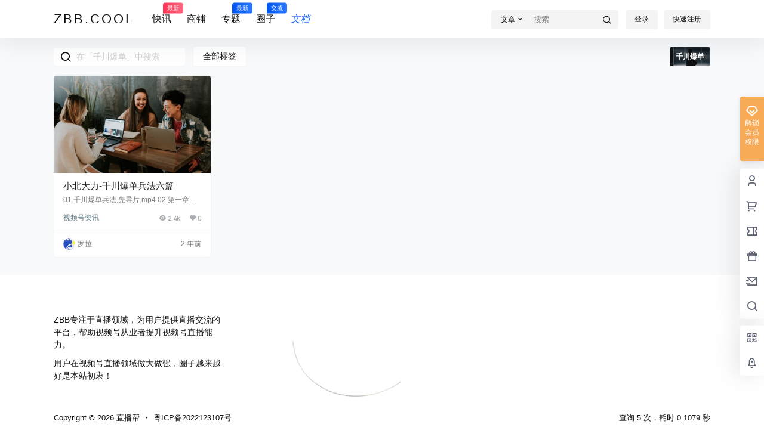

--- FILE ---
content_type: text/css
request_url: http://zbb.cool/wp-content/plugins/magick_ad/vite/public/dist/vite.css?ver=1.0.7
body_size: 2257
content:
.magick_main[data-v-1e5165e1]{display:flex;position:fixed;width:100vw;height:100vh;top:0;left:0;z-index:9999;justify-content:center;transition:.3s ease-out;flex-direction:column;align-items:center;background:var(--heo-maskbgdeep);-webkit-backdrop-filter:saturate(180%) blur(20px);backdrop-filter:saturate(180%) blur(20px);-webkit-backdrop-filter:blur(20px)}.magick_main .sec[data-v-1e5165e1]{max-width:600px;margin:.9rem auto}.magick_main .sec .set[data-v-1e5165e1]{overflow:hidden;width:60%;display:block;margin:0 auto;padding:20px;display:flex;justify-content:center}.magick_main .sec .set .offAd[data-v-1e5165e1]{width:48px;height:48px;font-size:35px;color:#fff;cursor:pointer;transition:.3s;padding:1px 8px;border-radius:100px;border:0px;line-height:1em}.magick_main .sec .set .offAd[data-v-1e5165e1]:hover{color:#fff;background:#58595b;border-radius:32px;text-decoration:none}.magick_main .sec .ad_box[data-v-1e5165e1]{margin:0 auto;display:flex;flex-direction:column;justify-content:center;overflow:hidden}.magick_main .sec .ad_main[data-v-1e5165e1]{background:var(--card-bg);border-radius:12px;overflow:hidden;border:var(--style-border);box-shadow:var(--heo-shadow-border);padding:40px}.magick_main[data-v-1e5165e1]{--card-bg: #fff;--style-border: 1px solid var(--heo-card-border);--heo-card-border: #e3e8f7;--heo-shadow-border: 0 8px 16px -4px #2c2d300c;--heo-fontcolor: #363636;--heo-maskbgdeep: rgba(255, 255, 255, .85)}@media screen and (max-width: 768px){.magick_main .sec[data-v-1e5165e1]{width:90%}.magick_main .sec .set[data-v-1e5165e1],.magick_main .sec .ad_box[data-v-1e5165e1]{width:100%}.magick_main .sec .ad_main[data-v-1e5165e1]{padding:20px}}.pop[data-v-2f21e32d]{position:fixed;height:100vh;width:100vw;top:0;left:0;z-index:999;display:flex;align-items:center;justify-content:center;background:rgba(52,58,65,.6)}.pop .box-content[data-v-2f21e32d]{background-color:#fff;border-radius:6px;padding:0 6px 1px;position:relative;box-shadow:0 8px 12px #3c404326,0 4px 4px #3c40434d}.pop .top-box[data-v-2f21e32d]{width:100%;display:table;height:24px;background-color:#fff}.pop .top-box .left-box[data-v-2f21e32d]{font-size:12px;font-weight:700;font-family:Roboto,arial,sans-serif;color:#202124;position:relative;height:25px;padding:12px 16px 0;float:left;display:table}.pop .top-box .right-box[data-v-2f21e32d]{opacity:.55;padding:12px 2px 0;float:right;cursor:pointer;visibility:visible}.pop .top-box svg[data-v-2f21e32d]{height:1.5em;width:1.5em;margin-left:-.3em;margin-right:-.3em;vertical-align:middle;padding-bottom:1px}.pop .button-box[data-v-2f21e32d]{width:746px}.pop .button-box .content-top[data-v-2f21e32d]{padding:11.84px 17px}.pop .button-box .title[data-v-2f21e32d]{font-size:50px;color:#000000c9;font-weight:500;line-height:1.3;letter-spacing:.02em}.pop .button-box .content[data-v-2f21e32d]{font-size:28px;padding:11.84px 0 0;color:#0009;letter-spacing:.02em}.pop .button-box .content-button[data-v-2f21e32d]{display:flex;align-items:center;padding:23.68px 18px 28px}.pop .button-box .t-logo[data-v-2f21e32d]{width:100%}.pop .button-box .t-logo img[data-v-2f21e32d]{max-width:300px;max-height:95px}.pop .button-box .t-button[data-v-2f21e32d]{font-size:15px;height:40px;line-height:40px;max-height:40px;border-radius:4px;box-shadow:0 6px 12px #868c96a6;cursor:pointer;background-color:#fff;outline:none;box-sizing:border-box;font-weight:400;text-align:center;width:50%;display:flex;align-items:center;justify-content:center;margin-left:20px}.pop .button-box .style-button[data-v-2f21e32d]{color:#fff;background-color:#08f}.pop .box-content .survey-bg[data-v-2f21e32d]{background-color:#000c;bottom:0px;opacity:1;overflow-y:auto;position:absolute;left:0px;top:0px;width:100%;z-index:10000}.pop .feed-menu[data-v-2f21e32d]{position:absolute;z-index:10000;top:15px;left:15px}.pop .feed-box[data-v-2f21e32d]{padding:5px 0;margin:0;box-shadow:0 0 3px 3px #0003;border-radius:3px;-moz-border-radius:3px;-webkit-border-radius:3px;background-color:#fff}.pop .feed-box a[data-v-2f21e32d]{box-sizing:border-box;display:table;padding:0 14px;width:100%}.pop .feed-box a div[data-v-2f21e32d]{display:table-cell;vertical-align:middle}.pop .feed-box .p-img[data-v-2f21e32d]{width:35px}.pop .feed-box img[data-v-2f21e32d]{height:21px;margin:3px 14px 0 0}.pop .feed-box a span[data-v-2f21e32d]{display:inline-block;color:#212121;font-family:Roboto-Regular,arial,sans-serif;font-size:14px;margin:11px 0;max-width:224px}@media only screen and (max-width: 767px){.pop .button-box[data-v-2f21e32d]{width:90vw}.pop .button-box .title[data-v-2f21e32d]{font-size:26px}.pop .button-box .content[data-v-2f21e32d]{font-size:14px}.pop .button-box .t-logo img[data-v-e37e5560][data-v-2f21e32d]{max-width:120px;max-height:60px}}.box[data-v-51ee308b]{background-color:tomato}.box span[data-v-51ee308b]{color:#0ff}.magick_ad_both_sides[data-v-faf200e8]{opacity:0}.magick_ad_both_sides>.magick_ad_left-s[data-v-faf200e8]{left:var(--27c43dd7)}.magick_ad_both_sides>.magick_ad_right-s[data-v-faf200e8]{right:var(--27c43dd7)}.magick_ad_both_sides>.magick_ad_go-top[data-v-faf200e8]{position:fixed;top:var(--5535fbde);word-break:break-all;max-width:300px}.magick_ad_both_sides>.magick_ad_go-top span[data-v-faf200e8]{display:block;text-decoration:none;color:#333;background-color:#f2f2f2;border:1px solid #ccc;padding:6px 10px;border-radius:5px;letter-spacing:2px;max-width:180px;max-height:500px}.magick_ad_isashow[data-v-faf200e8]{opacity:1;animation:magick_ad_fadeIn-faf200e8 1s}.magick_ad_noshow[data-v-faf200e8]{opacity:0;animation:magick_ad_fadeOut-faf200e8 1s}@keyframes magick_ad_fadeOut-faf200e8{0%{opacity:1}to{opacity:0}}@keyframes magick_ad_fadeIn-faf200e8{0%{opacity:0}to{opacity:1}}.bottom-bar-box[data-v-d484e8ad]{width:100%;height:auto;bottom:0px;clear:none;float:none;left:0px;margin:0;max-height:none;max-width:none;opacity:1;overflow:visible;padding:0;position:fixed;right:auto;top:auto;visibility:visible;z-index:1;background:#fafafa;animation:BarBoxA-d484e8ad .1s;display:flex;justify-content:center;line-height:38px}.bottom-bar-content[data-v-d484e8ad]{max-height:200px;margin:0 auto;display:table-cell;vertical-align:middle}.ad-bar-button[data-v-d484e8ad]{bottom:10px;position:fixed;animation:BottomBarButton-d484e8ad .1s;padding:5px 15px;cursor:pointer;left:0px;border:0px}@keyframes BottomBarButton-d484e8ad{0%{bottom:70px;padding:10px 20px}to{bottom:10px;padding:5px 15px}}.ad-bar-actives[data-v-d484e8ad]{animation:adBarAc-d484e8ad .1s;bottom:200px;position:fixed;padding:10px 20px;cursor:pointer;left:0px;border:0px}@keyframes adBarAc-d484e8ad{0%{bottom:10px;padding:5px 15px}to{bottom:70px;padding:10px 20px}}@keyframes BarBoxA-d484e8ad{0%{height:0px}to{height:70px}}.ad-bar-fade-enter-from[data-v-d484e8ad]{height:0px}.ad-bar-fade-enter-active[data-v-d484e8ad]{transition:all .1s ease}.ad-bar-fade-enter-to[data-v-d484e8ad],.ad-bar-fade-leave-from[data-v-d484e8ad]{height:70px}.ad-bar-fade-leave-active[data-v-d484e8ad]{transition:all .1s ease}.ad-bar-fade-leave-to[data-v-d484e8ad]{height:0px}.bottom-bar-content img[data-v-d484e8ad]{max-width:100%;height:auto;object-fit:cover;image-rendering:-webkit-optimize-contrast;border:0}@media screen and (min-width: 768px){.ad-bar-actives[data-v-d484e8ad]{bottom:90px}@keyframes BottomBarButton-d484e8ad{0%{bottom:90px}to{bottom:10px}}@keyframes adBarAc-d484e8ad{0%{bottom:10px}to{bottom:90px}}@keyframes BarBoxA-d484e8ad{0%{height:0px}to{height:90px}}.ad-bar-fade-enter-to[data-v-d484e8ad],.ad-bar-fade-leave-from[data-v-d484e8ad]{height:90px}}


--- FILE ---
content_type: text/css
request_url: http://zbb.cool/wp-content/plugins/taobao-product-block/css/frontend-styles.css?ver=1689848944
body_size: 617
content:
/* Reset styles */
.taobao-product-card,
.taobao-product-card *,
.taobao-product-card *::before,
.taobao-product-card *::after {
  box-sizing: border-box;
  margin: 0;
  padding: 0;
}

/* Card container */
.taobao-product-card {
  width: 122px;
  height: 140.8px;
  margin: 0 auto;
  display: flex;
  align-items: center;
  border: 1px solid #ddd;
  border-radius: 8px;
  padding: 10px;
  background-color: #fff;
  box-shadow: 0 2px 6px rgba(0, 0, 0, 0.1);
}

/* Product image */
.taobao-product-card .product-image {
  flex: 0 0 100px;
  width: 100px;
  height: 100px;
  border-radius: 6px;
  overflow: hidden;
}

.taobao-product-card .product-image img {
  width: 100%;
  height: 100%;
  object-fit: cover;
}

/* Product info */
.taobao-product-card .product-info {
  flex-grow: 1;
  display: flex;
  flex-direction: column;
  justify-content: space-between;
  padding-left: 15px;
}

.taobao-product-card .product-info h3 {
  font-size: 18px;
  font-weight: 600;
  margin-bottom: 5px;
  color: #333;
}

.taobao-product-card .product-info p {
  font-size: 14px;
  color: #888;
}

/* Hover effect */
.taobao-product-card:hover {
  transform: translateY(-2px);
  box-shadow: 0 4px 10px rgba(0, 0, 0, 0.2);
}

/* Responsive styles */
@media (max-width: 600px) {
  .taobao-product-card {
    width: 100%;
    height: auto;
    flex-direction: column;
    max-width: 300px;
    margin: 0 auto 10px;
  }

  .taobao-product-card .product-image {
    width: 100%;
    height: auto;
    margin-bottom: 10px;
  }
}


--- FILE ---
content_type: application/javascript
request_url: http://zbb.cool/wp-content/plugins/magick_ad/public/js/magick_ad-public.js?ver=1.0.7
body_size: 1614
content:
(function ($) {
  "use strict";

  /**
   * All of the code for your public-facing JavaScript source
   * should reside in this file.
   *
   * Note: It has been assumed you will write jQuery code here, so the
   * $ function reference has been prepared for usage within the scope
   * of this function.
   *
   * This enables you to define handlers, for when the DOM is ready:
   *
   * $(function() {
   *
   * });
   *
   * When the window is loaded:
   *
   * $( window ).load(function() {
   *
   * });
   *
   * ...and/or other possibilities.
   *
   * Ideally, it is not considered best practise to attach more than a
   * single DOM-ready or window-load handler for a particular page.
   * Although scripts in the WordPress core, Plugins and Themes may be
   * practising this, we should strive to set a better example in our own work.
   */
})(jQuery);

//url: '<?php echo admin_url('admin-ajax.php'); ?>',
//3小时算一次观看
function record_image_view(data) {
  //发出统计
  const tj = () => {
    jQuery.ajax({
      type: "POST",
      url: public.ajaxurl,
      data: {
        action: "record_image_view",
        data: JSON.stringify(data),
      },
      success: function (response) {
        const msg = JSON.parse(response);
        if (msg.success) {
          console.log(msg.data);
          console.log("数据保存成功！");
        } else {
          console.warn(msg.data);
          console.warn("数据保存失败！");
        }
      },
      error: function (xhr, status, error) {
        console.error(xhr, status, error);
        console.log("数据保存失败！");
      },
    });
  };
  //设定local
  const local = "magick_ad_lastViewTime-" + data.id;

  let lastClickTime = parseInt(localStorage.getItem(local)) || "0";
  //拿到当前时间
  const now = Date.now();
  if (now - lastClickTime < 3 * 60 * 60 * 1000) {
    // 如果与上次点击时间相差不到3小时，则不算一次有效点击
    //console.log("等等吧");
    return;
  }

  // 更新lastClickTime并写入localStorage
  localStorage.setItem(local, now);
  //发出统计请求
  tj(data);
}
//3小时算一次点击
function record_image_click(data) {
  //发出统计
  const tj = () => {
    jQuery.ajax({
      type: "POST",
      url: public.ajaxurl,
      data: {
        action: "record_image_view",
        data: JSON.stringify(data),
      },
      success: function (response) {
        const msg = JSON.parse(response);
        if (msg.success) {
          console.log(msg.data);
          console.log("数据保存成功！");
        } else {
          console.warn(msg.data);
          console.warn("数据保存失败！");
        }
      },
      error: function (xhr, status, error) {
        console.error(xhr, status, error);
        console.log("数据保存失败！");
      },
    });
  };

  //设定local
  const local = "magick_ad_lastClickTime-" + data.id;
  let lastClickTime = parseInt(localStorage.getItem(local)) || "0";
  //拿到当前时间
  const now = Date.now();
  if (now - lastClickTime < 3 * 60 * 60 * 1000) {
    // 如果与上次点击时间相差不到3小时，则不算一次有效点击
    //console.log("等等吧");
    return;
  }

  // 更新lastClickTime并写入localStorage
  localStorage.setItem(local, now);
  //发出统计请求
  tj(data);
}

//重复统计
function record_image_views(data) {
  //开始统计
  const tj = (data) => {
    jQuery.ajax({
      type: "POST",
      url: public.ajaxurl,
      data: {
        action: "record_image_view",
        //需要发送的数据，在此处转换为 JSON 字符串
        data: JSON.stringify(data),
      },
      success: function (response) {
        const msg = JSON.parse(response);
        if (msg.success) {
          console.log(msg.data);
          console.log("数据保存成功！");
        } else {
          console.warn(msg.data);
          console.warn("数据保存失败！");
        }
      },
      error: function (xhr, status, error) {
        console.error(xhr, status, error);
        console.log("数据保存失败！");
      },
    });
  };
  tj(data);
}

jQuery(document).ready(function ($) {
  //图片懒加载
  var images = $("img[data-src]");
  $(window).on("load scroll resize", function () {
    images.each(function () {
      if ($(this).offset().top <= $(window).scrollTop() + $(window).height()) {
        var dataSrc = $(this).attr("data-src");
        $(this).attr("src", dataSrc).removeAttr("data-src");
      }
    });
  });
});

//PHP准备的数据
//console.log(public.ajaxurl);
//console.info(public.ad_public_data);
//将数据写入本地
const add = (data) => {
  const obj = JSON.stringify(data);
  localStorage.setItem("magick_ad_public_data", obj);
};
//手动添加记录
add(public.ad_public_data);


--- FILE ---
content_type: application/javascript
request_url: http://zbb.cool/wp-content/plugins/magick-optimize/public/js/hair.js?ver=0.1.5
body_size: 746
content:
/***
 * 愚人节彩蛋 - 你屏幕上有根毛
 * 出处：https://www.baidu.com/s?ie=UTF-8&wd=%E6%84%9A%E4%BA%BA%E8%8A%82
 * 整理：mengkun https://mkblog.cn/
 */

const bottom = Math.floor(60 * Math.random()),
  right = Math.floor(50 * Math.random()),
  rotate = Math.floor(360 * Math.random());
const foolsEgg = document.createElement("img");
//添加图片
foolsEgg.src = image_folder + "hair.png";

foolsEgg.style.position = "fixed";
foolsEgg.style.bottom = `${bottom}%`;
foolsEgg.style.right = `${right}%`;
foolsEgg.style.zIndex = "9999";
foolsEgg.style.pointerEvents = "none";
foolsEgg.style.width = "40%";
foolsEgg.style.maxWidth = "190px";
foolsEgg.style.transform = "".concat(`rotate(${rotate}deg)`);
document.body.append(foolsEgg);
